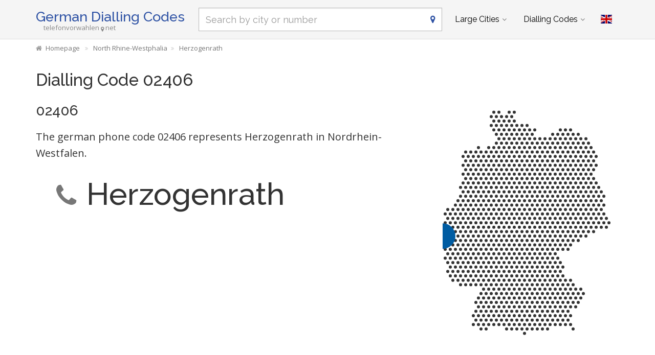

--- FILE ---
content_type: text/html; charset=utf-8
request_url: https://www.telefonvorwahlen.net/en/prefix/02406
body_size: 7575
content:
<!DOCTYPE html><!--[if IE 9]> <html lang="en" class="ie9"> <![endif]--><!--[if !IE]><!--><html lang="en"><!--<![endif]--><head> <meta charset="utf-8"> <link href="//fundingchoicesmessages.google.com" rel="preconnect dns-prefetch" crossorigin><script> function cmp_show_ads_after_consent() {   (adsbygoogle=window.adsbygoogle||[]).pauseAdRequests=0;   } function cmp_change_ads(tcData) { var MeasureContentPerformance = tcData.purpose.consents[8] || false; var hasDeviceStorageAndAccessConsent = tcData.purpose.consents[1] || false; var BasicAds = tcData.purpose.consents[2] || false; if ( hasDeviceStorageAndAccessConsent && BasicAds ) {  (adsbygoogle=window.adsbygoogle||[]).pauseAdRequests=0; if ( MeasureContentPerformance ) {  } } else { if ( MeasureContentPerformance ) {  }  var ads = document.querySelectorAll('.adsbygoogle'), i = 0, l = ads.length; for (i; i < l; i++) { ads[i].style.display = 'none'; } } }  function update_gtag_consent(tcData) {  gtag('consent', 'update', { 'ad_user_data': tcData.purpose.consents[3] ? 'granted' : 'denied', 'ad_personalization': tcData.purpose.consents[4] ? 'granted' : 'denied', 'ad_storage': tcData.purpose.consents[1] ? 'granted' : 'denied', 'analytics_storage': tcData.purpose.consents[8] ? 'granted' : 'denied' }); } var check_tcfapi = window.setInterval(function() { typeof __tcfapi === 'function' ? (window.clearInterval(check_tcfapi), __tcfapi('addEventListener', 2, function(tcData, success) { if ( tcData.eventStatus === 'cmpuishown' ) {   gtag('consent', 'default', { 'ad_storage': 'denied', 'ad_user_data': 'denied', 'ad_personalization': 'denied', 'analytics_storage': 'denied', 'wait_for_update': 500 }); } if (tcData.eventStatus === 'tcloaded' || tcData.eventStatus === 'useractioncomplete') {  if ( ! tcData.gdprApplies ) {  cmp_show_ads_after_consent(); } else {    var hasDeviceStorageAndAccessConsent = tcData.purpose.consents[1] || false;  if (hasDeviceStorageAndAccessConsent) {  var hasGoogleAdvertisingProductsConsent = tcData.vendor.consents[755] || false;  if ( hasGoogleAdvertisingProductsConsent ) {  cmp_show_ads_after_consent(); } else { cmp_change_ads(tcData); } } else { cmp_change_ads(tcData); } } update_gtag_consent(tcData); } })) : null ; /* Intervall (Schleife) nach nach 5 Sekunden beenden, wenn CMP auf dieser Seite überhaupt nicht geladen wird (z.B. adsense = FALSE) */ if ( typeof clearIntervalIfNotFunction === 'undefined' ) { clearIntervalIfNotFunction = true; setTimeout(() => { if ( typeof __tcfapi !== 'function' ) { window.clearInterval(check_tcfapi); } }, "5000"); } }, 50); </script> <link href="//fonts.googleapis.com" rel="preconnect" crossorigin> <link href="//fonts.gstatic.com" rel="preconnect" crossorigin> <link href="//cdnjs.cloudflare.com" rel="preconnect" crossorigin> <link href="//pagead2.googlesyndication.com" rel="preconnect" crossorigin> <link href="//googleads.g.doubleclick.net" rel="preconnect" crossorigin> <link href="//static.doubleclick.net" rel="preconnect" crossorigin> <title>02406 Dialling Code, Phone Code 02406</title> <meta name="description" content="00492406 / +492406 - Phone Code - Wich place in germany has the dialling code 02406? Here is the answer." /> <meta name="robots" content="index,follow" /> <link rel="canonical" href="https://www.telefonvorwahlen.net/en/prefix/02406" /> <meta name="viewport" content="width=device-width, initial-scale=1.0"> <link rel="alternate" hreflang="de" href="https://www.telefonvorwahlen.net/de/prefix/02406" /><link rel="alternate" hreflang="en" href="https://www.telefonvorwahlen.net/en/prefix/02406" />  <meta name="theme-color" content="#f5f5f5"> <meta name="application-name" content="German Dialling Codes"> <meta name="apple-mobile-web-app-title" content="German Dialling Codes"> <link rel="apple-touch-icon" sizes="180x180" href="https://www.telefonvorwahlen.net/img/favicon/apple-touch-icon.png"> <link rel="icon" type="image/png" sizes="32x32" href="https://www.telefonvorwahlen.net/img/favicon/favicon-32x32.png"> <link rel="icon" type="image/png" sizes="16x16" href="https://www.telefonvorwahlen.net/img/favicon/favicon-16x16.png"> <link rel="manifest" href="https://www.telefonvorwahlen.net/img/favicon/site.webmanifest.json.php?lang=en"> <link rel="mask-icon" href="https://www.telefonvorwahlen.net/img/favicon/safari-pinned-tab.svg" color="#5bbad5"> <meta name="msapplication-TileColor" content="#2e52a4"> <meta name="msapplication-config" content="https://www.telefonvorwahlen.net/img/favcon/browserconfig.xml">  <script> if('serviceWorker' in navigator) { navigator.serviceWorker.register('https://www.telefonvorwahlen.net/service-worker.js?lang=en'); }; </script>  <meta name="twitter:card" content="summary_large_image" />  <meta property="og:title" content="02406 Dialling Code, Phone Code 02406" /> <meta property="og:site_name" content="German Dialling Codes" /> <meta property="og:description" content="00492406 / +492406 - Phone Code - Wich place in germany has the dialling code 02406? Here is the answer." /> <meta property="og:type" content="website" /> <meta property="og:url" content="https://www.telefonvorwahlen.net/en/prefix/02406" /> <meta property="og:image" content="https://www.telefonvorwahlen.net/img/open-graph/image.php?lang=en&location=02406"> <meta property="og:image:width" content="800" /> <meta property="og:image:height" content="500" />  <link rel="preload" href="https://cdnjs.cloudflare.com/ajax/libs/twitter-bootstrap/3.4.1/css/bootstrap.min.css" as="style"> <link rel="preload" href="https://fonts.gstatic.com/s/raleway/v34/1Ptug8zYS_SKggPNyC0ITw.woff2" as="font" type="font/woff2" crossorigin> <link rel="preload" href="https://fonts.gstatic.com/s/opensans/v40/memSYaGs126MiZpBA-UvWbX2vVnXBbObj2OVZyOOSr4dVJWUgsjZ0B4gaVI.woff2" as="font" type="font/woff2" crossorigin> <link rel="preload" href="https://cdnjs.cloudflare.com/ajax/libs/font-awesome/4.7.0/fonts/fontawesome-webfont.woff2?v=4.7.0" as="font" type="font/woff2" crossorigin> <link href='https://fonts.googleapis.com/css?family=Open+Sans|Raleway:500,400,300&display=swap' rel='stylesheet' type='text/css'> <link rel="stylesheet" href="https://cdnjs.cloudflare.com/ajax/libs/twitter-bootstrap/3.4.1/css/bootstrap.min.css"> <link rel="stylesheet" href="https://cdnjs.cloudflare.com/ajax/libs/font-awesome/4.7.0/css/font-awesome.min.css"> <link href="https://www.telefonvorwahlen.net/inc/style.min.css?v=39" rel="stylesheet" type="text/css" /> <script async src="https://pagead2.googlesyndication.com/pagead/js/adsbygoogle.js?client=ca-pub-1229119852267723" crossorigin="anonymous"></script> <script> (adsbygoogle = window.adsbygoogle||[]).pauseAdRequests=1; </script>  <script async src="https://www.googletagmanager.com/gtag/js?id=G-VCCM5BB84D"></script> <script> window.dataLayer = window.dataLayer || []; function gtag(){dataLayer.push(arguments);} gtag('js', new Date()); gtag('config', 'G-VCCM5BB84D'); </script> </head><body class="no-trans transparent-header"> <div class="page-wrapper">  <div class="header-container">        <header class="header fixed fixed-before clearfix"> <div class="container "> <div class="row"> <div class="col-md-3">  <div class="header-left clearfix">  <div id="logo" class="logo en"> <a href="https://www.telefonvorwahlen.net/en/">German Dialling Codes</a> </div>  <div class="site-slogan">telefonvorwahlen<i class="fa fa-map-marker"></i>net</div> </div>  </div> <div class="col-md-9">   <div class="header-right clearfix">       <div class="main-navigation animated with-dropdown-buttons">   <nav class="navbar navbar-default" role="navigation"> <div class="container-fluid">  <div class="navbar-header"> <div class="row"> <div class="col-md-12 col-sm-12 col-xs-10 search-col"> <form class="form" method="get" action="https://www.telefonvorwahlen.net/en/search/"> <input name="q" id="search" type="text" class="form-control ml10 search" placeholder="Search by city or number" aria-label="Search by city or number"> <i class="fa fa-map-marker form-control-feedback hidden-xs"></i> </form> </div> <div class="col-xs-2"> <button type="button" class="navbar-toggle" data-toggle="collapse" data-target="#navbar-collapse-1"> <span class="sr-only">Toggle navigation</span> <span class="icon-bar"></span> <span class="icon-bar"></span> <span class="icon-bar"></span> </button> </div> </div> </div>  <div class="collapse navbar-collapse" id="navbar-collapse-1">  <ul class="nav navbar-nav "> <li class="dropdown mega-menu"> <a href="#" class="dropdown-toggle" data-toggle="dropdown">Large Cities</a> <ul class="dropdown-menu"> <li> <div class="row"> <div class="col-md-12"> <h4 class="title">The biggest places in Germany</h4> <div class="row"> <div class="col-sm-6 col-md-3"> <div class="divider"></div> <ul class="menu"> <li><a href="https://www.telefonvorwahlen.net/en/city/14356">Berlin</a></li><li><a href="https://www.telefonvorwahlen.net/en/city/17838">Hamburg</a></li><li><a href="https://www.telefonvorwahlen.net/en/city/21179">München</a></li><li><a href="https://www.telefonvorwahlen.net/en/city/19511">Köln</a></li><li><a href="https://www.telefonvorwahlen.net/en/city/16601">Frankfurt am Main</a></li><li><a href="https://www.telefonvorwahlen.net/en/city/24718">Stuttgart</a></li><li><a href="https://www.telefonvorwahlen.net/en/city/15779">Dortmund</a></li><li><a href="https://www.telefonvorwahlen.net/en/city/16348">Essen, Ruhr</a></li><li><a href="https://www.telefonvorwahlen.net/en/city/15879">Düsseldorf</a></li><li><a href="https://www.telefonvorwahlen.net/en/city/14937">Bremen</a></li> </ul> </div> <div class="col-sm-6 col-md-3"> <div class="divider"></div> <ul class="menu"> <li><a href="https://www.telefonvorwahlen.net/en/city/17873">Hannover</a></li><li><a href="https://www.telefonvorwahlen.net/en/city/15883">Duisburg</a></li><li><a href="https://www.telefonvorwahlen.net/en/city/20112">Leipzig</a></li><li><a href="https://www.telefonvorwahlen.net/en/city/21835">Nürnberg</a></li><li><a href="https://www.telefonvorwahlen.net/en/city/15827">Dresden</a></li><li><a href="https://www.telefonvorwahlen.net/en/city/14634">Bochum</a></li><li><a href="https://www.telefonvorwahlen.net/en/city/26488">Wuppertal</a></li><li><a href="https://www.telefonvorwahlen.net/en/city/14477">Bielefeld</a></li><li><a href="https://www.telefonvorwahlen.net/en/city/14755">Bonn</a></li><li><a href="https://www.telefonvorwahlen.net/en/city/20600">Mannheim</a></li> </ul> </div> <div class="col-sm-6 col-md-3"> <div class="divider"></div> <ul class="menu"> <li><a href="https://www.telefonvorwahlen.net/en/city/19107"></span>Karlsruhe (Baden)</a></li><li><a href="https://www.telefonvorwahlen.net/en/city/26124"></span>Wiesbaden</a></li><li><a href="https://www.telefonvorwahlen.net/en/city/16919"></span>Gelsenkirchen</a></li><li><a href="https://www.telefonvorwahlen.net/en/city/21196"></span>Münster, Westfalen</a></li><li><a href="https://www.telefonvorwahlen.net/en/city/13810"></span>Augsburg</a></li><li><a href="https://www.telefonvorwahlen.net/en/city/21015"></span>Mönchengladbach</a></li><li><a href="https://www.telefonvorwahlen.net/en/city/13352"></span>Aachen</a></li><li><a href="https://www.telefonvorwahlen.net/en/city/15292"></span>Chemnitz</a></li><li><a href="https://www.telefonvorwahlen.net/en/city/14871"></span>Braunschweig</a></li><li><a href="https://www.telefonvorwahlen.net/en/city/19658"></span>Krefeld</a></li> </ul> </div> <div class="col-sm-6 col-md-3"> <div class="divider"></div> <ul class="menu"> <li><a href="https://www.telefonvorwahlen.net/en/city/17817">Halle (Saale)</a></li><li><a href="https://www.telefonvorwahlen.net/en/city/19236">Kiel</a></li><li><a href="https://www.telefonvorwahlen.net/en/city/20538">Magdeburg</a></li><li><a href="https://www.telefonvorwahlen.net/en/city/16633">Freiburg im Breisgau</a></li><li><a href="https://www.telefonvorwahlen.net/en/city/21905">Oberhausen</a></li><li><a href="https://www.telefonvorwahlen.net/en/city/20437">Lübeck</a></li><li><a href="https://www.telefonvorwahlen.net/en/city/16263">Erfurt</a></li><li><a href="https://www.telefonvorwahlen.net/en/city/23328">Rostock</a></li><li><a href="https://www.telefonvorwahlen.net/en/city/17755">Hagen (Westfalen)</a></li><li><a href="https://www.telefonvorwahlen.net/en/city/19131">Kassel, Hessen</a></li> </ul> </div> </div> </div> </div> </li> </ul> </li> <li class="dropdown mega-menu"> <a href="#" class="dropdown-toggle" data-toggle="dropdown">Dialling Codes</a> <ul class="dropdown-menu"> <li> <div class="row"> <div class="col-md-12"> <h4 class="title">The most important phone codes in Germany</h4> <div class="row"> <div class="col-sm-6 col-md-2"> <div class="divider"></div> <ul class="menu"> <li><a href="https://www.telefonvorwahlen.net/en/prefix/030">030</a></li><li><a href="https://www.telefonvorwahlen.net/en/prefix/040">040</a></li><li><a href="https://www.telefonvorwahlen.net/en/prefix/089">089</a></li><li><a href="https://www.telefonvorwahlen.net/en/prefix/0221">0221</a></li><li><a href="https://www.telefonvorwahlen.net/en/prefix/069">069</a></li><li><a href="https://www.telefonvorwahlen.net/en/prefix/0711">0711</a></li><li><a href="https://www.telefonvorwahlen.net/en/prefix/0231">0231</a></li><li><a href="https://www.telefonvorwahlen.net/en/prefix/0201">0201</a></li><li><a href="https://www.telefonvorwahlen.net/en/prefix/0211">0211</a></li><li><a href="https://www.telefonvorwahlen.net/en/prefix/0421">0421</a></li> </ul> </div> <div class="col-sm-6 col-md-2"> <div class="divider"></div> <ul class="menu"> <li><a href="https://www.telefonvorwahlen.net/en/prefix/0511">0511</a></li><li><a href="https://www.telefonvorwahlen.net/en/prefix/0203">0203</a></li><li><a href="https://www.telefonvorwahlen.net/en/prefix/0341">0341</a></li><li><a href="https://www.telefonvorwahlen.net/en/prefix/0911">0911</a></li><li><a href="https://www.telefonvorwahlen.net/en/prefix/0351">0351</a></li><li><a href="https://www.telefonvorwahlen.net/en/prefix/0234">0234</a></li><li><a href="https://www.telefonvorwahlen.net/en/prefix/0202">0202</a></li><li><a href="https://www.telefonvorwahlen.net/en/prefix/0521">0521</a></li><li><a href="https://www.telefonvorwahlen.net/en/prefix/0228">0228</a></li><li><a href="https://www.telefonvorwahlen.net/en/prefix/0621">0621</a></li> </ul> </div> <div class="col-sm-6 col-md-2"> <div class="divider"></div> <ul class="menu"> <li><a href="https://www.telefonvorwahlen.net/en/prefix/0721"></span>0721</a></li><li><a href="https://www.telefonvorwahlen.net/en/prefix/0611"></span>0611</a></li><li><a href="https://www.telefonvorwahlen.net/en/prefix/0209"></span>0209</a></li><li><a href="https://www.telefonvorwahlen.net/en/prefix/0251"></span>0251</a></li><li><a href="https://www.telefonvorwahlen.net/en/prefix/0821"></span>0821</a></li><li><a href="https://www.telefonvorwahlen.net/en/prefix/02161"></span>02161</a></li><li><a href="https://www.telefonvorwahlen.net/en/prefix/0241"></span>0241</a></li><li><a href="https://www.telefonvorwahlen.net/en/prefix/0371"></span>0371</a></li><li><a href="https://www.telefonvorwahlen.net/en/prefix/0531"></span>0531</a></li><li><a href="https://www.telefonvorwahlen.net/en/prefix/02151"></span>02151</a></li> </ul> </div> <div class="col-sm-6 col-md-2"> <div class="divider"></div> <ul class="menu"> <li><a href="https://www.telefonvorwahlen.net/en/prefix/0345">0345</a></li><li><a href="https://www.telefonvorwahlen.net/en/prefix/0431">0431</a></li><li><a href="https://www.telefonvorwahlen.net/en/prefix/0391">0391</a></li><li><a href="https://www.telefonvorwahlen.net/en/prefix/0761">0761</a></li><li><a href="https://www.telefonvorwahlen.net/en/prefix/0208">0208</a></li><li><a href="https://www.telefonvorwahlen.net/en/prefix/0451">0451</a></li><li><a href="https://www.telefonvorwahlen.net/en/prefix/0361">0361</a></li><li><a href="https://www.telefonvorwahlen.net/en/prefix/0381">0381</a></li><li><a href="https://www.telefonvorwahlen.net/en/prefix/02331">02331</a></li><li><a href="https://www.telefonvorwahlen.net/en/prefix/0561">0561</a></li> </ul> </div> <div class="col-sm-6 col-md-2"> <div class="divider"></div> <ul class="menu"> <li><a href="https://www.telefonvorwahlen.net/en/prefix/06131">06131</a></li><li><a href="https://www.telefonvorwahlen.net/en/prefix/02381">02381</a></li><li><a href="https://www.telefonvorwahlen.net/en/prefix/0681">0681</a></li><li><a href="https://www.telefonvorwahlen.net/en/prefix/02323">02323</a></li><li><a href="https://www.telefonvorwahlen.net/en/prefix/0208">0208</a></li><li><a href="https://www.telefonvorwahlen.net/en/prefix/0541">0541</a></li><li><a href="https://www.telefonvorwahlen.net/en/prefix/0212">0212</a></li><li><a href="https://www.telefonvorwahlen.net/en/prefix/0621">0621</a></li><li><a href="https://www.telefonvorwahlen.net/en/prefix/0214">0214</a></li><li><a href="https://www.telefonvorwahlen.net/en/prefix/0441">0441</a></li> </ul> </div> <div class="col-sm-6 col-md-2"> <div class="divider"></div> <ul class="menu"> <li><a href="https://www.telefonvorwahlen.net/en/prefix/02131">02131</a></li><li><a href="https://www.telefonvorwahlen.net/en/prefix/0331">0331</a></li><li><a href="https://www.telefonvorwahlen.net/en/prefix/06151">06151</a></li><li><a href="https://www.telefonvorwahlen.net/en/prefix/05251">05251</a></li><li><a href="https://www.telefonvorwahlen.net/en/prefix/06221">06221</a></li><li><a href="https://www.telefonvorwahlen.net/en/prefix/0931">0931</a></li><li><a href="https://www.telefonvorwahlen.net/en/prefix/0941">0941</a></li><li><a href="https://www.telefonvorwahlen.net/en/prefix/02361">02361</a></li><li><a href="https://www.telefonvorwahlen.net/en/prefix/0551">0551</a></li><li><a href="https://www.telefonvorwahlen.net/en/prefix/05361">05361</a></li> </ul> </div> </div> </div> </div> </li> </ul> </li> </ul>   <div class="header-dropdown-buttons"> <div class="btn-group dropdown"> <button type="button" class="btn dropdown-toggle" data-toggle="dropdown" aria-expanded="false" title="English"><span class="flag-icon flag-icon-gb"></span></button> <ul class="dropdown-menu dropdown-menu-right padding-hor-clear padding-ver-clear radius-clear" role="menu"> <li class="text-right"><a title="Deutsch" href="https://www.telefonvorwahlen.net/de/prefix/02406">Deutsch <span class="language-nav flag-icon flag-icon-de"></span></a> </ul> </div> </div>  </div>  </div>  </div> </div> </div> </header>  </div>  <div class="breadcrumb-container hidden-xs"> <div class="container"> <ol class="breadcrumb" itemscope itemtype="https://schema.org/BreadcrumbList"> <li itemprop="itemListElement" itemscope itemtype="https://schema.org/ListItem"><a itemprop="item" href="https://www.telefonvorwahlen.net/en/" title="Homepage"><i class="fa fa-home"></i><span itemprop="name">Homepage</span></a><meta itemprop="position" content="1" /></li> <li itemprop="itemListElement" itemscope itemtype="https://schema.org/ListItem"><a itemprop="item" href="https://www.telefonvorwahlen.net/en/state/117"><span itemprop="name">North Rhine-Westphalia</span></a><meta itemprop="position" content="2" /></li><li itemprop="itemListElement" itemscope itemtype="https://schema.org/ListItem"><a itemprop="item" href="https://www.telefonvorwahlen.net/en/city/18273"><span itemprop="name">Herzogenrath</span></a><meta itemprop="position" content="3" /></li> </ol> </div> </div>   <section class="white-bg pv-20 clearfix"> <div class="container"> <div class="row"> <script type="application/ld+json"> { "@context": "http://schema.org", "@type": "City", "name": "Herzogenrath", "address": { "@type": "PostalAddress", "addressCountry": "DE", "addressLocality": "Herzogenrath", "addressRegion": "Nordrhein-Westfalen" }, "geo": { "@type": "GeoCoordinates", "latitude": "50.8667", "longitude": "6.1" } } </script> <div class="col-md-12"> <h1>Dialling Code 02406</h1> </div> <div class="col-md-8 col-sm-7"> <h2 class="mt0">02406</h2> <a href="#karte"><img width="30%" class="pull-right visible-xs ml20" src="https://cdn.onlinestreet.de/img/orte/dotted-map-SWpPQkdIL2d6NXNVUjc2WjBxU2tpdz09.v1.svg" alt="Different spellings of the Phone Code 02406" /></a> <p class="lead">The german phone code 02406 represents Herzogenrath in Nordrhein-Westfalen.</p> <h2 class="clearfix prefix-ort"><i class="fa fa-phone text-muted"></i>Herzogenrath</h2> <div class="ads-content ">  <ins class="adsbygoogle" style="display:block" data-full-width-responsive="true" data-ad-client="ca-pub-1229119852267723" data-ad-slot="8846354669" data-ad-format="rectangle"></ins> <script> (adsbygoogle = window.adsbygoogle || []).push({}); </script> </div> <h2>Different spellings <span class="text-muted">of the Phone Code 02406</span></h2> <ul class="fa-ul"> <li class="col-lg-3 col-md-3 col-sm-4 col-xs-6"><i class="fa-li fa fa-square"></i>02406</li> <li class="col-lg-3 col-md-3 col-sm-4 col-xs-6"><i class="fa-li fa fa-square"></i>(02406)</li> <li class="col-lg-3 col-md-3 col-sm-4 col-xs-6"><i class="fa-li fa fa-square"></i>02406-</li> <li class="col-lg-3 col-md-3 col-sm-4 col-xs-6"><i class="fa-li fa fa-square"></i>02406/</li> <li class="col-lg-3 col-md-3 col-sm-4 col-xs-6"><i class="fa-li fa fa-square"></i>+492406</li> <li class="col-lg-3 col-md-3 col-sm-4 col-xs-6"><i class="fa-li fa fa-square"></i>+49 (2406)</li> <li class="col-lg-3 col-md-3 col-sm-4 col-xs-6"><i class="fa-li fa fa-square"></i>+49-2406</li> <li class="col-lg-3 col-md-3 col-sm-4 col-xs-6"><i class="fa-li fa fa-square"></i>+49 (0) 2406</li> <li class="col-lg-3 col-md-3 col-sm-4 col-xs-6"><i class="fa-li fa fa-square"></i>00492406</li> <li class="col-lg-3 col-md-3 col-sm-4 col-xs-6"><i class="fa-li fa fa-square"></i>0049 (0) 2406</li> </ul> </div> <div id="karte" class="col-md-4 col-sm-5"> <img class="img-responsive m15" src="https://cdn.onlinestreet.de/img/orte/dotted-map-SWpPQkdIL2d6NXNVUjc2WjBxU2tpdz09.v1.svg" alt="Map Herzogenrath (Nordrhein-Westfalen)" /> </div> <div class="col-md-12"> <div class="ads-content ">  <ins class="adsbygoogle" style="display:block" data-full-width-responsive="true" data-ad-client="ca-pub-1229119852267723" data-ad-slot="8846354669" data-ad-format="rectangle"></ins> <script> (adsbygoogle = window.adsbygoogle || []).push({}); </script> </div> </div> </div></div> </section> <section class="light-gray-bg pv-20 clearfix"> <div class="container"><div class="row"> <div class="col-md-2 col-sm-3 hidden-xs text-center"> <i class="fa fa-5x fa-globe text-muted mt20"></i> </div> <div class="col-md-10 col-sm-9"> <h2>Calling from abroad to Herzogenrath</h2> <p>Note for calls from abroad: In addition to the German country code (+49 or 0049) you can omit the foregoing zero of the dialling code for Herzogenrath. So you can dial +492406... and add the number of the phone line you want to reach.</p> </div> </div></div> </section> <section class="white-bg pv-20 clearfix"> <div class="container"><div class="row"> <div class="col-md-12"> <h3><i class="fa fa-heart text-danger mr10"></i>Wich place is a "must see" for a tourist in Herzogenrath?</h3> <div class="comments-form"> <form id="comment-form"> <input type="hidden" name="rating" id="rate_value" /> <input type="hidden" name="type" id="feedback_type" value="prefix" /> <input type="hidden" name="type_id" id="feedback_type_id" value="02406" /> <input type="hidden" name="rating" id="feedback_rating" value="" /> <div class="form-group has-feedback"> <label id="feedback_rating_label">Rating</label> <div id="rating"> <i class="fa fa-lg fa-star text-muted"></i><i class="fa fa-lg fa-star text-muted"></i><i class="fa fa-lg fa-star text-muted"></i><i class="fa fa-lg fa-star text-muted"></i><i class="fa fa-lg fa-star text-muted"></i> </div> </div> <div class="form-group has-feedback"> <label for="feedback_text">Please tell us something about this attraction</label> <textarea class="form-control" rows="6" id="feedback_text" placeholder="" name="feedback_text" required=""></textarea> </div> <div class="row"> <div class="col-md-5 col-sm-5 form-group has-feedback"> <label for="feedback_name">Your Name</label> <input type="text" class="form-control" id="feedback_name" placeholder="" name="feedback_name" required=""> <i class="fa fa-user form-control-feedback"></i> </div> <div class="col-md-4 col-sm-4 form-group has-feedback"> <label for="feedback_ort">Where are you from?</label> <input type="text" class="form-control" id="feedback_ort" placeholder="" name="feedback_ort" required=""> <i class="fa fa-map-marker form-control-feedback"></i> </div> <div class="col-md-3 col-sm-3 text-center"> <input type="submit" value="Submit" class="btn btn-lg btn-default mt20"> </div> </div> </form> <div id="feedback_danke"><i class="fa fa-thumbs-up text-success mr10"></i>Thank you for your tip!</div> </div> <div class="ads-content ">  <ins class="adsbygoogle" style="display:block" data-full-width-responsive="true" data-ad-client="ca-pub-1229119852267723" data-ad-slot="8846354669" data-ad-format="rectangle"></ins> <script> (adsbygoogle = window.adsbygoogle || []).push({}); </script> </div> </div> </div></div> </section> <section class="light-gray-bg pv-20 clearfix"> <div class="container"><div class="row"> <div class="col-md-12 homepage-search mb20 mt10"> <form class="form" method="get" action="https://www.telefonvorwahlen.net/en/search/"> <input name="q" id="search_homepage" type="text" class="form-control search" placeholder="Search by city or number" aria-label="Search by city or number" autocomplete="off"> <i class="fa fa-map-marker form-control-feedback"></i> </form> </div> </div></div> </section> <section class="white-bg pv-20 clearfix"> <div class="container"><div class="row"> <div class="col-md-12"> <h3>Phone codes of neighboring places</h3> <div class="list-group"> <div class="col-lg-4 col-md-6 col-sm-6 col-xs-6 list-group-item clickable"> <a href="https://www.telefonvorwahlen.net/en/prefix/02407"><span class="text-muted">Dialling Code</span> 02407</a> <br><small><i class="fa fa-map-marker mr5 text-muted"></i>Herzogenrath-Kohlscheid</small> </div> <div class="col-lg-4 col-md-6 col-sm-6 col-xs-6 list-group-item clickable"> <a href="https://www.telefonvorwahlen.net/en/prefix/02404"><span class="text-muted">Dialling Code</span> 02404</a> <br><small><i class="fa fa-map-marker mr5 text-muted"></i>Alsdorf, Rheinland</small> </div> <div class="col-lg-4 col-md-6 col-sm-6 col-xs-6 list-group-item clickable"> <a href="https://www.telefonvorwahlen.net/en/prefix/02405"><span class="text-muted">Dialling Code</span> 02405</a> <br><small><i class="fa fa-map-marker mr5 text-muted"></i>Würselen</small> </div> <div class="col-lg-4 col-md-6 col-sm-6 col-xs-6 list-group-item clickable"> <a href="https://www.telefonvorwahlen.net/en/prefix/02451"><span class="text-muted">Dialling Code</span> 02451</a> <br><small><i class="fa fa-map-marker mr5 text-muted"></i>Übach-Palenberg</small> </div> <div class="col-lg-4 col-md-6 col-sm-6 col-xs-6 list-group-item clickable"> <a href="https://www.telefonvorwahlen.net/en/prefix/02401"><span class="text-muted">Dialling Code</span> 02401</a> <br><small><i class="fa fa-map-marker mr5 text-muted"></i>Baesweiler</small> </div> <div class="col-lg-4 col-md-6 col-sm-6 col-xs-6 list-group-item clickable"> <a href="https://www.telefonvorwahlen.net/en/prefix/0241"><span class="text-muted">Dialling Code</span> 0241</a> <br><small><i class="fa fa-map-marker mr5 text-muted"></i>Aachen</small> </div> <div class="col-lg-4 col-md-6 col-sm-6 col-xs-6 list-group-item clickable"> <a href="https://www.telefonvorwahlen.net/en/prefix/02451"><span class="text-muted">Dialling Code</span> 02451</a> <br><small><i class="fa fa-map-marker mr5 text-muted"></i>Geilenkirchen</small> </div> <div class="col-lg-4 col-md-6 col-sm-6 col-xs-6 list-group-item clickable"> <a href="https://www.telefonvorwahlen.net/en/prefix/02454"><span class="text-muted">Dialling Code</span> 02454</a> <br><small><i class="fa fa-map-marker mr5 text-muted"></i>Gangelt</small> </div> <div class="col-lg-4 col-md-6 col-sm-6 col-xs-6 list-group-item clickable"> <a href="https://www.telefonvorwahlen.net/en/prefix/02464"><span class="text-muted">Dialling Code</span> 02464</a> <br><small><i class="fa fa-map-marker mr5 text-muted"></i>Aldenhoven bei Jülich</small> </div> <div class="col-lg-4 col-md-6 col-sm-6 col-xs-6 list-group-item clickable"> <a href="https://www.telefonvorwahlen.net/en/prefix/02402"><span class="text-muted">Dialling Code</span> 02402</a> <br><small><i class="fa fa-map-marker mr5 text-muted"></i>Stolberg (Rheinland)</small> </div> <div class="col-lg-4 col-md-6 col-sm-6 col-xs-6 list-group-item clickable"> <a href="https://www.telefonvorwahlen.net/en/prefix/02403"><span class="text-muted">Dialling Code</span> 02403</a> <br><small><i class="fa fa-map-marker mr5 text-muted"></i>Eschweiler</small> </div> <div class="col-lg-4 col-md-6 col-sm-6 col-xs-6 list-group-item clickable"> <a href="https://www.telefonvorwahlen.net/en/prefix/02408"><span class="text-muted">Dialling Code</span> 02408</a> <br><small><i class="fa fa-map-marker mr5 text-muted"></i>Aachen-Kornelimünster</small> </div> <div class="col-lg-4 col-md-6 col-sm-6 col-xs-6 list-group-item clickable"> <a href="https://www.telefonvorwahlen.net/en/prefix/02453"><span class="text-muted">Dialling Code</span> 02453</a> <br><small><i class="fa fa-map-marker mr5 text-muted"></i>Heinsberg-Randerath</small> </div> <div class="col-lg-4 col-md-6 col-sm-6 col-xs-6 list-group-item clickable"> <a href="https://www.telefonvorwahlen.net/en/prefix/02462"><span class="text-muted">Dialling Code</span> 02462</a> <br><small><i class="fa fa-map-marker mr5 text-muted"></i>Linnich</small> </div> <div class="col-lg-4 col-md-6 col-sm-6 col-xs-6 list-group-item clickable"> <a href="https://www.telefonvorwahlen.net/en/prefix/02409"><span class="text-muted">Dialling Code</span> 02409</a> <br><small><i class="fa fa-map-marker mr5 text-muted"></i>Stolberg-Gressenich</small> </div> <div class="col-lg-4 col-md-6 col-sm-6 col-xs-6 list-group-item clickable"> <a href="https://www.telefonvorwahlen.net/en/prefix/02465"><span class="text-muted">Dialling Code</span> 02465</a> <br><small><i class="fa fa-map-marker mr5 text-muted"></i>Inden bei Jülich</small> </div> <div class="col-lg-4 col-md-6 col-sm-6 col-xs-6 list-group-item clickable"> <a href="https://www.telefonvorwahlen.net/en/prefix/02423"><span class="text-muted">Dialling Code</span> 02423</a> <br><small><i class="fa fa-map-marker mr5 text-muted"></i>Langerwehe</small> </div> <div class="col-lg-4 col-md-6 col-sm-6 col-xs-6 list-group-item clickable"> <a href="https://www.telefonvorwahlen.net/en/prefix/02452"><span class="text-muted">Dialling Code</span> 02452</a> <br><small><i class="fa fa-map-marker mr5 text-muted"></i>Heinsberg, Rheinland</small> </div> <div class="col-lg-4 col-md-6 col-sm-6 col-xs-6 list-group-item clickable"> <a href="https://www.telefonvorwahlen.net/en/prefix/02456"><span class="text-muted">Dialling Code</span> 02456</a> <br><small><i class="fa fa-map-marker mr5 text-muted"></i>Selfkant</small> </div> <div class="col-lg-4 col-md-6 col-sm-6 col-xs-6 list-group-item clickable"> <a href="https://www.telefonvorwahlen.net/en/prefix/02433"><span class="text-muted">Dialling Code</span> 02433</a> <br><small><i class="fa fa-map-marker mr5 text-muted"></i>Hückelhoven</small> </div> <div class="col-lg-4 col-md-6 col-sm-6 col-xs-6 list-group-item clickable"> <a href="https://www.telefonvorwahlen.net/en/prefix/02461"><span class="text-muted">Dialling Code</span> 02461</a> <br><small><i class="fa fa-map-marker mr5 text-muted"></i>Jülich</small> </div> <div class="col-lg-4 col-md-6 col-sm-6 col-xs-6 list-group-item clickable"> <a href="https://www.telefonvorwahlen.net/en/prefix/02455"><span class="text-muted">Dialling Code</span> 02455</a> <br><small><i class="fa fa-map-marker mr5 text-muted"></i>Waldfeucht</small> </div> <div class="col-lg-4 col-md-6 col-sm-6 col-xs-6 list-group-item clickable"> <a href="https://www.telefonvorwahlen.net/en/prefix/02471"><span class="text-muted">Dialling Code</span> 02471</a> <br><small><i class="fa fa-map-marker mr5 text-muted"></i>Roetgen, Eifel</small> </div> <div class="col-lg-4 col-md-6 col-sm-6 col-xs-6 list-group-item clickable"> <a href="https://www.telefonvorwahlen.net/en/prefix/02435"><span class="text-muted">Dialling Code</span> 02435</a> <br><small><i class="fa fa-map-marker mr5 text-muted"></i>Erkelenz-Lövenich</small> </div> <div class="col-lg-4 col-md-6 col-sm-6 col-xs-6 list-group-item clickable"> <a href="https://www.telefonvorwahlen.net/en/prefix/02432"><span class="text-muted">Dialling Code</span> 02432</a> <br><small><i class="fa fa-map-marker mr5 text-muted"></i>Wassenberg</small> </div> <div class="col-lg-4 col-md-6 col-sm-6 col-xs-6 list-group-item clickable"> <a href="https://www.telefonvorwahlen.net/en/prefix/02429"><span class="text-muted">Dialling Code</span> 02429</a> <br><small><i class="fa fa-map-marker mr5 text-muted"></i>Hürtgenwald</small> </div> <div class="col-lg-4 col-md-6 col-sm-6 col-xs-6 list-group-item clickable"> <a href="https://www.telefonvorwahlen.net/en/prefix/02463"><span class="text-muted">Dialling Code</span> 02463</a> <br><small><i class="fa fa-map-marker mr5 text-muted"></i>Titz</small> </div> <div class="col-lg-4 col-md-6 col-sm-6 col-xs-6 list-group-item clickable"> <a href="https://www.telefonvorwahlen.net/en/prefix/02428"><span class="text-muted">Dialling Code</span> 02428</a> <br><small><i class="fa fa-map-marker mr5 text-muted"></i>Niederzier</small> </div> <div class="col-lg-4 col-md-6 col-sm-6 col-xs-6 list-group-item clickable"> <a href="https://www.telefonvorwahlen.net/en/prefix/02431"><span class="text-muted">Dialling Code</span> 02431</a> <br><small><i class="fa fa-map-marker mr5 text-muted"></i>Erkelenz</small> </div> <div class="col-lg-4 col-md-6 col-sm-6 col-xs-6 list-group-item clickable"> <a href="https://www.telefonvorwahlen.net/en/prefix/02436"><span class="text-muted">Dialling Code</span> 02436</a> <br><small><i class="fa fa-map-marker mr5 text-muted"></i>Wegberg-Rödgen</small> </div> <div class="col-lg-4 col-md-6 col-sm-6 col-xs-6 list-group-item clickable"> <a href="https://www.telefonvorwahlen.net/en/prefix/02421"><span class="text-muted">Dialling Code</span> 02421</a> <br><small><i class="fa fa-map-marker mr5 text-muted"></i>Düren, Rheinland</small> </div> <div class="col-lg-4 col-md-6 col-sm-6 col-xs-6 list-group-item clickable"> <a href="https://www.telefonvorwahlen.net/en/prefix/02422"><span class="text-muted">Dialling Code</span> 02422</a> <br><small><i class="fa fa-map-marker mr5 text-muted"></i>Kreuzau</small> </div> <div class="col-lg-4 col-md-6 col-sm-6 col-xs-6 list-group-item clickable"> <a href="https://www.telefonvorwahlen.net/en/prefix/02473"><span class="text-muted">Dialling Code</span> 02473</a> <br><small><i class="fa fa-map-marker mr5 text-muted"></i>Simmerath</small> </div> <div class="col-lg-4 col-md-6 col-sm-6 col-xs-6 list-group-item clickable"> <a href="https://www.telefonvorwahlen.net/en/prefix/02474"><span class="text-muted">Dialling Code</span> 02474</a> <br><small><i class="fa fa-map-marker mr5 text-muted"></i>Nideggen-Schmidt</small> </div> <div class="col-lg-4 col-md-6 col-sm-6 col-xs-6 list-group-item clickable"> <a href="https://www.telefonvorwahlen.net/en/prefix/02434"><span class="text-muted">Dialling Code</span> 02434</a> <br><small><i class="fa fa-map-marker mr5 text-muted"></i>Wegberg</small> </div> <div class="col-lg-4 col-md-6 col-sm-6 col-xs-6 list-group-item clickable"> <a href="https://www.telefonvorwahlen.net/en/prefix/02421"><span class="text-muted">Dialling Code</span> 02421</a> <br><small><i class="fa fa-map-marker mr5 text-muted"></i>Merzenich, Kreis Düren</small> </div> <div class="col-lg-4 col-md-6 col-sm-6 col-xs-6 list-group-item clickable"> <a href="https://www.telefonvorwahlen.net/en/prefix/02427"><span class="text-muted">Dialling Code</span> 02427</a> <br><small><i class="fa fa-map-marker mr5 text-muted"></i>Nideggen</small> </div> <div class="col-lg-4 col-md-6 col-sm-6 col-xs-6 list-group-item clickable"> <a href="https://www.telefonvorwahlen.net/en/prefix/02472"><span class="text-muted">Dialling Code</span> 02472</a> <br><small><i class="fa fa-map-marker mr5 text-muted"></i>Monschau</small> </div> <div class="col-lg-4 col-md-6 col-sm-6 col-xs-6 list-group-item clickable"> <a href="https://www.telefonvorwahlen.net/en/prefix/02164"><span class="text-muted">Dialling Code</span> 02164</a> <br><small><i class="fa fa-map-marker mr5 text-muted"></i>Jüchen-Otzenrath</small> </div> <div class="col-lg-4 col-md-6 col-sm-6 col-xs-6 list-group-item clickable"> <a href="https://www.telefonvorwahlen.net/en/prefix/02163"><span class="text-muted">Dialling Code</span> 02163</a> <br><small><i class="fa fa-map-marker mr5 text-muted"></i>Niederkrüchten</small> </div> <div class="col-lg-4 col-md-6 col-sm-6 col-xs-6 list-group-item clickable"> <a href="https://www.telefonvorwahlen.net/en/prefix/02274"><span class="text-muted">Dialling Code</span> 02274</a> <br><small><i class="fa fa-map-marker mr5 text-muted"></i>Elsdorf, Rheinland</small> </div> <div class="col-lg-4 col-md-6 col-sm-6 col-xs-6 list-group-item clickable"> <a href="https://www.telefonvorwahlen.net/en/prefix/02275"><span class="text-muted">Dialling Code</span> 02275</a> <br><small><i class="fa fa-map-marker mr5 text-muted"></i>Kerpen-Buir</small> </div> <div class="col-lg-4 col-md-6 col-sm-6 col-xs-6 list-group-item clickable"> <a href="https://www.telefonvorwahlen.net/en/prefix/02446"><span class="text-muted">Dialling Code</span> 02446</a> <br><small><i class="fa fa-map-marker mr5 text-muted"></i>Heimbach, Eifel</small> </div> <div class="col-lg-4 col-md-6 col-sm-6 col-xs-6 list-group-item clickable"> <a href="https://www.telefonvorwahlen.net/en/prefix/02163"><span class="text-muted">Dialling Code</span> 02163</a> <br><small><i class="fa fa-map-marker mr5 text-muted"></i>Schwalmtal, Niederrhein</small> </div> <div class="col-lg-4 col-md-6 col-sm-6 col-xs-6 list-group-item clickable"> <a href="https://www.telefonvorwahlen.net/en/prefix/02165"><span class="text-muted">Dialling Code</span> 02165</a> <br><small><i class="fa fa-map-marker mr5 text-muted"></i>Jüchen</small> </div> </div> </div> </div> </div> </section>    <footer id="footer" class="clearfix ">   <div class="footer"> <div class="container"> <div class="footer-inner"> <div class="row"> <div class="col-md-12"> <div class="footer-content"> <h4 class="title text-default">German Dialling Codes</h4> <p>Directory of German Dialling Codes. Find Phone Codes for Germany.</p> <h5>The largest places in Nordrhein-Westfalen</h5> <div class="row"> <div class="col-md-4 col-sm-6 col-xs-6 mb5"><a href="https://www.telefonvorwahlen.net/en/prefix/0221">0221 <span class="text-muted"><i class="fa fa-map-marker ml5 mr5"></i>Köln</span></a></div><div class="col-md-4 col-sm-6 col-xs-6 mb5"><a href="https://www.telefonvorwahlen.net/en/prefix/0231">0231 <span class="text-muted"><i class="fa fa-map-marker ml5 mr5"></i>Dortmund</span></a></div><div class="col-md-4 col-sm-6 col-xs-6 mb5"><a href="https://www.telefonvorwahlen.net/en/prefix/0201">0201 <span class="text-muted"><i class="fa fa-map-marker ml5 mr5"></i>Essen, Ruhr</span></a></div><div class="col-md-4 col-sm-6 col-xs-6 mb5"><a href="https://www.telefonvorwahlen.net/en/prefix/0211">0211 <span class="text-muted"><i class="fa fa-map-marker ml5 mr5"></i>Düsseldorf</span></a></div><div class="col-md-4 col-sm-6 col-xs-6 mb5"><a href="https://www.telefonvorwahlen.net/en/prefix/0203">0203 <span class="text-muted"><i class="fa fa-map-marker ml5 mr5"></i>Duisburg</span></a></div><div class="col-md-4 col-sm-6 col-xs-6 mb5"><a href="https://www.telefonvorwahlen.net/en/prefix/0234">0234 <span class="text-muted"><i class="fa fa-map-marker ml5 mr5"></i>Bochum</span></a></div><div class="col-md-4 col-sm-6 col-xs-6 mb5"><a href="https://www.telefonvorwahlen.net/en/prefix/0202">0202 <span class="text-muted"><i class="fa fa-map-marker ml5 mr5"></i>Wuppertal</span></a></div><div class="col-md-4 col-sm-6 col-xs-6 mb5"><a href="https://www.telefonvorwahlen.net/en/prefix/0521">0521 <span class="text-muted"><i class="fa fa-map-marker ml5 mr5"></i>Bielefeld</span></a></div><div class="col-md-4 col-sm-6 col-xs-6 mb5"><a href="https://www.telefonvorwahlen.net/en/prefix/0228">0228 <span class="text-muted"><i class="fa fa-map-marker ml5 mr5"></i>Bonn</span></a></div><div class="col-md-4 col-sm-6 col-xs-6 mb5"><a href="https://www.telefonvorwahlen.net/en/prefix/0209">0209 <span class="text-muted"><i class="fa fa-map-marker ml5 mr5"></i>Gelsenkirchen</span></a></div><div class="col-md-4 col-sm-6 col-xs-6 mb5"><a href="https://www.telefonvorwahlen.net/en/prefix/0251">0251 <span class="text-muted"><i class="fa fa-map-marker ml5 mr5"></i>Münster, Westfalen</span></a></div><div class="col-md-4 col-sm-6 col-xs-6 mb5"><a href="https://www.telefonvorwahlen.net/en/prefix/02161">02161 <span class="text-muted"><i class="fa fa-map-marker ml5 mr5"></i>Mönchengladbach</span></a></div></div>  </div> </div> <div class="col-md-12"> <p class="text-center mb-0">&copy; 2026 &middot; <a href="https://www.telefonvorwahlen.net/en/contact.html">Data protection policy &middot; Terms of use &middot; Credits/Sources &middot; Contact</a></p> </div> </div> </div> </div> </div>  </footer>  </div>  <footer class="hwd-footer"> <div class="container"> <div class="row"> <div class="col-md-5 col-md-offset-1"> <img alt="Hello World Digital" class="hwd-logo" loading="lazy" src="https://hello-world.digital/assets/img/projects-hwd-footer/hello-world-digital.svg" width="120" height="82" /> <p> This is a service offered by Hello World Digital. <br class="hidden-xs">We develop digital tools and provide <br class="hidden-xs">helpful information for your everyday life. </p> <div class="hwd-icons"> <img loading="lazy" src="https://hello-world.digital/assets/img/projects-hwd-footer/icon-cocktail-01.svg" width="32" height="35" /><img loading="lazy" src="https://hello-world.digital/assets/img/projects-hwd-footer/icon-handy.svg" width="21" height="35" /><img loading="lazy" src="https://hello-world.digital/assets/img/projects-hwd-footer/icon-home.svg" width="35" height="35" /><img loading="lazy" src="https://hello-world.digital/assets/img/projects-hwd-footer/icon-science.svg" width="21" height="35" /><img loading="lazy" src="https://hello-world.digital/assets/img/projects-hwd-footer/icon-browser.svg" width="35" height="27" /> </div> <a class="btn" href="https://hello-world.digital/en/" target="_blank" rel="noopener">hello-world.digital</a> </div> <div class="col-md-5"> <h6> <img alt="German Dialling Codes" loading="lazy" src="https://hello-world.digital/assets/img/projects-hwd-footer/icon-magnify.svg" width="40" height="40" /> <small>About German Dialling Codes</small> Find German Dialling Codes, Phone Codes & Prefixes </h6> <p> Phone Codes for almost 13.000 places in Germany: Easy and quick search for german dialling codes. </p> <ul> <li><i class="fa fa-smile-o"></i>By and for people like you and me!</li> <li><i class="fa fa-smile-o"></i>Answers and tools to make life easier!</li> <li><i class="fa fa-smile-o"></i>A little better every day!</li> </ul> </div> </div> </div></footer> <script src="https://ajax.googleapis.com/ajax/libs/jquery/1.12.4/jquery.min.js"></script> <script src="https://cdnjs.cloudflare.com/ajax/libs/twitter-bootstrap/3.4.1/js/bootstrap.min.js"></script> <script type="text/javascript" src="https://www.telefonvorwahlen.net/inc/script.min.js?v=39"></script> <script defer src="https://static.cloudflareinsights.com/beacon.min.js/vcd15cbe7772f49c399c6a5babf22c1241717689176015" integrity="sha512-ZpsOmlRQV6y907TI0dKBHq9Md29nnaEIPlkf84rnaERnq6zvWvPUqr2ft8M1aS28oN72PdrCzSjY4U6VaAw1EQ==" data-cf-beacon='{"version":"2024.11.0","token":"0fcabdfab1194852a52acddc1391dd3f","r":1,"server_timing":{"name":{"cfCacheStatus":true,"cfEdge":true,"cfExtPri":true,"cfL4":true,"cfOrigin":true,"cfSpeedBrain":true},"location_startswith":null}}' crossorigin="anonymous"></script>
</body></html>